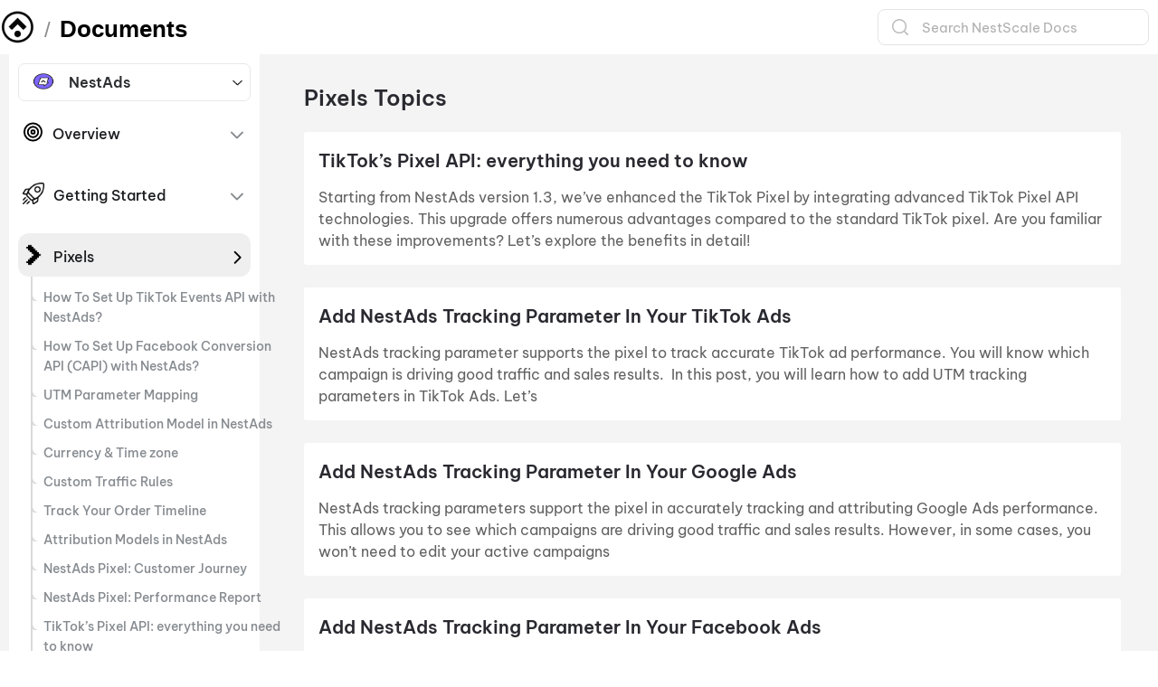

--- FILE ---
content_type: text/html; charset=UTF-8
request_url: https://support.nestscale.com/nestads/pixels/page/3/
body_size: 13458
content:
<!DOCTYPE html><html lang="en-US"><head><script data-no-optimize="1">var litespeed_docref=sessionStorage.getItem("litespeed_docref");litespeed_docref&&(Object.defineProperty(document,"referrer",{get:function(){return litespeed_docref}}),sessionStorage.removeItem("litespeed_docref"));</script> <meta charset="UTF-8"><meta name="viewport" content="width=device-width, initial-scale=1.0, viewport-fit=cover" /><meta name='robots' content='max-image-preview:large, index,follow' /><title>NestAds Pixels | Tutorial &amp; Userguide - NestScale Help Center</title><meta name="description" content="Effortlessly enhance your tracking and analytics with our Pixels category. Simplify pixel integration and elevate your insights in just a single click" /><link rel="canonical" href="https://support.nestscale.com/nestads/pixels/page/3/" /><link rel="prev" href="https://support.nestscale.com/nestads/pixels/page/2/" /><link rel="next" href="https://support.nestscale.com/nestads/pixels/page/4/" /><meta property="og:locale" content="en_US" /><meta property="og:type" content="article" /><meta property="og:title" content="NestAds Pixels | Tutorial &amp; Userguide - NestScale Help Center" /><meta property="og:description" content="Effortlessly enhance your tracking and analytics with our Pixels category. Simplify pixel integration and elevate your insights in just a single click" /><meta property="og:url" content="https://support.nestscale.com/nestads/pixels/" /><meta property="og:site_name" content="NestScale Knowledge Base" /><meta property="og:image" content="https://support.nestscale.com/wp-content/uploads/2023/06/Logo-NestAds.png" /><meta property="og:image:width" content="176" /><meta property="og:image:height" content="176" /><meta property="og:image:type" content="image/png" /><meta name="twitter:card" content="summary_large_image" /><meta name="twitter:title" content="NestAds Pixels | Tutorial &amp; Userguide - NestScale Help Center" /> <script type="application/ld+json" class="yoast-schema-graph">{"@context":"https://schema.org","@graph":[{"@type":"CollectionPage","@id":"https://support.nestscale.com/nestads/pixels/","url":"https://support.nestscale.com/nestads/pixels/page/3/","name":"NestAds Pixels | Tutorial & Userguide - NestScale Help Center","isPartOf":{"@id":"https://support.nestscale.com/#website"},"primaryImageOfPage":{"@id":"https://support.nestscale.com/nestads/pixels/page/3/#primaryimage"},"image":{"@id":"https://support.nestscale.com/nestads/pixels/page/3/#primaryimage"},"thumbnailUrl":"https://support.nestscale.com/wp-content/uploads/2023/08/Logo-NestAds.webp","description":"Effortlessly enhance your tracking and analytics with our Pixels category. Simplify pixel integration and elevate your insights in just a single click","breadcrumb":{"@id":"https://support.nestscale.com/nestads/pixels/page/3/#breadcrumb"},"inLanguage":"en-US"},{"@type":"ImageObject","inLanguage":"en-US","@id":"https://support.nestscale.com/nestads/pixels/page/3/#primaryimage","url":"https://support.nestscale.com/wp-content/uploads/2023/08/Logo-NestAds.webp","contentUrl":"https://support.nestscale.com/wp-content/uploads/2023/08/Logo-NestAds.webp","width":176,"height":176,"caption":"nestads logo"},{"@type":"BreadcrumbList","@id":"https://support.nestscale.com/nestads/pixels/page/3/#breadcrumb","itemListElement":[{"@type":"ListItem","position":1,"name":"Support","item":"https://support.nestscale.com/"},{"@type":"ListItem","position":2,"name":"NestAds","item":"https://support.nestscale.com/nestads/"},{"@type":"ListItem","position":3,"name":"Pixels"}]},{"@type":"WebSite","@id":"https://support.nestscale.com/#website","url":"https://support.nestscale.com/","name":"NestScale Knowledge Base","description":"","potentialAction":[{"@type":"SearchAction","target":{"@type":"EntryPoint","urlTemplate":"https://support.nestscale.com/?s={search_term_string}"},"query-input":"required name=search_term_string"}],"inLanguage":"en-US"}]}</script> <link rel='dns-prefetch' href='//fonts.googleapis.com' /><link rel="alternate" type="application/rss+xml" title="NestScale Knowledge Base &raquo; Feed" href="https://support.nestscale.com/feed/" /><link rel="alternate" type="application/rss+xml" title="NestScale Knowledge Base &raquo; Comments Feed" href="https://support.nestscale.com/comments/feed/" /><link rel="alternate" type="application/rss+xml" title="NestScale Knowledge Base &raquo; Pixels Category Feed" href="https://support.nestscale.com/nestads/pixels/feed/" /><link data-optimized="2" rel="stylesheet" href="https://support.nestscale.com/wp-content/litespeed/css/c34f5096bc2a68467265b03ed3b89fae.css?ver=110c6" /> <script type="litespeed/javascript" data-src='https://support.nestscale.com/wp-includes/js/jquery/jquery.min.js' id='jquery-core-js'></script> <link rel="https://api.w.org/" href="https://support.nestscale.com/wp-json/" /><link rel="alternate" type="application/json" href="https://support.nestscale.com/wp-json/wp/v2/categories/64" /><link rel="EditURI" type="application/rsd+xml" title="RSD" href="https://support.nestscale.com/xmlrpc.php?rsd" /><meta name="generator" content="WordPress 6.3.7" />
 <script type="litespeed/javascript">(function(w,d,s,l,i){w[l]=w[l]||[];w[l].push({'gtm.start':new Date().getTime(),event:'gtm.js'});var f=d.getElementsByTagName(s)[0],j=d.createElement(s),dl=l!='dataLayer'?'&l='+l:'';j.async=!0;j.src='https://www.googletagmanager.com/gtm.js?id='+i+dl;f.parentNode.insertBefore(j,f)})(window,document,'script','dataLayer','GTM-W4MZMMW')</script> <link rel='icon' type='image/x-icon' href='https://support.nestscale.com/favicon.ico'><link rel='shortcut icon' href='https://support.nestscale.com/favicon.ico' /></head><body class="archive paged category category-pixels category-64 wp-embed-responsive paged-3 category-paged-3 not_logged_in elementor-default elementor-template-full-width elementor-kit-118 elementor-page-449"><noscript><iframe data-lazyloaded="1" src="about:blank" data-litespeed-src="https://www.googletagmanager.com/ns.html?id=GTM-W4MZMMW"
height="0" width="0" style="display:none;visibility:hidden"></iframe></noscript><div data-elementor-type="header" data-elementor-id="4313" class="elementor elementor-4313 elementor-location-header" data-elementor-settings="[]"><div class="elementor-section-wrap"><section class="elementor-section elementor-top-section elementor-element elementor-element-3eb9834 doc-header elementor-section-boxed elementor-section-height-default elementor-section-height-default" data-id="3eb9834" data-element_type="section"><div class="elementor-container elementor-column-gap-default"><div class="elementor-column elementor-col-25 elementor-top-column elementor-element elementor-element-7c4e740 elementor-hidden-desktop" data-id="7c4e740" data-element_type="column"><div class="elementor-widget-wrap elementor-element-populated"><div class="elementor-element elementor-element-d28485a elementor-sidebar-doc elementor-view-default elementor-widget elementor-widget-icon" data-id="d28485a" data-element_type="widget" id="sidebar-cat" data-widget_type="icon.default"><div class="elementor-widget-container"><div class="elementor-icon-wrapper"><div class="elementor-icon">
<svg xmlns="http://www.w3.org/2000/svg" width="17" height="15" viewBox="0 0 17 15" fill="none"><path fill-rule="evenodd" clip-rule="evenodd" d="M0 1.50005C0 1.18178 0.126432 0.876565 0.351468 0.651517C0.576516 0.426481 0.881736 0.300049 1.2 0.300049H15.6C15.9182 0.300049 16.2235 0.426481 16.4485 0.651517C16.6735 0.876565 16.8 1.18178 16.8 1.50005C16.8 1.81831 16.6735 2.12353 16.4485 2.34858C16.2235 2.57362 15.9182 2.70005 15.6 2.70005H1.2C0.881736 2.70005 0.576516 2.57362 0.351468 2.34858C0.126432 2.12353 0 1.81831 0 1.50005ZM0 7.50005C0 7.18178 0.126432 6.87656 0.351468 6.65152C0.576516 6.42648 0.881736 6.30005 1.2 6.30005H8.4C8.71824 6.30005 9.02352 6.42648 9.24852 6.65152C9.47352 6.87656 9.6 7.18178 9.6 7.50005C9.6 7.81829 9.47352 8.12357 9.24852 8.34857C9.02352 8.57357 8.71824 8.70005 8.4 8.70005H1.2C0.881736 8.70005 0.576516 8.57357 0.351468 8.34857C0.126432 8.12357 0 7.81829 0 7.50005ZM0 13.5C0 13.1818 0.126432 12.8765 0.351468 12.6515C0.576516 12.4265 0.881736 12.3 1.2 12.3H15.6C15.9182 12.3 16.2235 12.4265 16.4485 12.6515C16.6735 12.8765 16.8 13.1818 16.8 13.5C16.8 13.8183 16.6735 14.1236 16.4485 14.3486C16.2235 14.5736 15.9182 14.7 15.6 14.7H1.2C0.881736 14.7 0.576516 14.5736 0.351468 14.3486C0.126432 14.1236 0 13.8183 0 13.5Z" fill="black"></path></svg></div></div></div></div><div class="elementor-element elementor-element-043073f sidebar-cat-back hide elementor-view-default elementor-widget elementor-widget-icon" data-id="043073f" data-element_type="widget" data-widget_type="icon.default"><div class="elementor-widget-container"><div class="elementor-icon-wrapper"><div class="elementor-icon">
<i aria-hidden="true" class="fas fa-chevron-left"></i></div></div></div></div></div></div><div class="elementor-column elementor-col-25 elementor-top-column elementor-element elementor-element-3d45cba header-logo-mobile" data-id="3d45cba" data-element_type="column"><div class="elementor-widget-wrap elementor-element-populated"><div class="elementor-element elementor-element-5cf5e2c elementor-widget__width-auto elementor-widget-mobile__width-auto elementor-widget elementor-widget-image" data-id="5cf5e2c" data-element_type="widget" data-widget_type="image.default"><div class="elementor-widget-container">
<a href="https://support.nestscale.com">
<img data-lazyloaded="1" src="[data-uri]" width="39" height="40" data-src="https://support.nestscale.com/wp-content/uploads/2023/07/image-1-1.png" class="attachment-large size-large" alt="" />								</a></div></div><div class="elementor-element elementor-element-431d192 elementor-widget__width-auto elementor-widget elementor-widget-text-editor" data-id="431d192" data-element_type="widget" data-widget_type="text-editor.default"><div class="elementor-widget-container"><p>/</p></div></div><div class="elementor-element elementor-element-4b4909c elementor-widget__width-auto home-link elementor-widget elementor-widget-text-editor" data-id="4b4909c" data-element_type="widget" data-widget_type="text-editor.default"><div class="elementor-widget-container"><p><a href="https://support.nestscale.com/">Documents</a></p></div></div></div></div><div class="elementor-column elementor-col-25 elementor-top-column elementor-element elementor-element-37c8ed4 xs-select elementor-hidden-desktop" data-id="37c8ed4" data-element_type="column"><div class="elementor-widget-wrap elementor-element-populated"><div class="elementor-element elementor-element-25a84f6 xs-width-mgn xs-size elementor-widget elementor-widget-select_apps" data-id="25a84f6" data-element_type="widget" data-widget_type="select_apps.default"><div class="elementor-widget-container"><div class="dropdown mgn-list-select-apps">
<button class="mgn-select-apps" type="button" id="dropdown_list_apps" data-toggle="dropdown" aria-haspopup="true" aria-expanded="false">
<img data-lazyloaded="1" src="[data-uri]" width="176" height="176" data-src="https://support.nestscale.com/wp-content/uploads/2023/04/Logo-NestAds.png" />NestAds                </button><div class="dropdown-menu" aria-labelledby="dropdown_list_apps">
<a class="dropdown-item" href="https://support.nestscale.com/nestaffiliate/">
<img data-lazyloaded="1" src="[data-uri]" width="50" height="50" data-src="https://support.nestscale.com/wp-content/uploads/2023/09/SmallAff.png" />NestAffiliate                                    </a>
<a class="dropdown-item" href="https://support.nestscale.com/nestdesk/">
<img data-lazyloaded="1" src="[data-uri]" width="210" height="210" data-src="https://support.nestscale.com/wp-content/uploads/2023/04/New-background.png" />NestDesk                                    </a>
<a class="dropdown-item" href="https://support.nestscale.com/nestscale-bundles/">
<img data-lazyloaded="1" src="[data-uri]" width="1496" height="1496" data-src="https://support.nestscale.com/wp-content/uploads/2023/09/Logo-NestAffiliate-copy-2@4x-1.png" />NestScale Bundles &amp; Discounts                                    </a>
<a class="dropdown-item" href="https://support.nestscale.com/nestscale_creative_analysis/">
<img data-lazyloaded="1" src="[data-uri]" width="401" height="400" data-src="https://support.nestscale.com/wp-content/uploads/2024/08/Small-NestScale-icon-2.png" />NestScale Creative Analysis                                    </a>
<a class="dropdown-item" href="https://support.nestscale.com/nestscale-product-variants/">
<img data-lazyloaded="1" src="[data-uri]" width="401" height="401" data-src="https://support.nestscale.com/wp-content/uploads/2023/11/Frame-427318669-1.png" />NestScale Product Variants                                    </a>
<a class="dropdown-item" href="https://support.nestscale.com/nestsend/">
<img data-lazyloaded="1" src="[data-uri]" width="176" height="176" data-src="https://support.nestscale.com/wp-content/uploads/2023/04/Logo-NestSend.png" />NestSend                                    </a>
<a class="dropdown-item" href="https://support.nestscale.com/nestwidget/">
<img data-lazyloaded="1" src="[data-uri]" width="177" height="176" data-src="https://support.nestscale.com/wp-content/uploads/2023/04/Logo-NestWidget.png" />NestWidget                                    </a>
<a class="dropdown-item" href="https://support.nestscale.com/nestedd/">
<img data-lazyloaded="1" src="[data-uri]" width="1200" height="1200" data-src="https://support.nestscale.com/wp-content/uploads/2024/06/Small-NS-Estimated-Delivery-icon.png" />NS Estimated Delivery Date                                    </a>
<a class="dropdown-item" href="https://support.nestscale.com/ns-llms-txt/">
<img src="" />NS LLMs.txt                                    </a>
<a class="dropdown-item" href="https://support.nestscale.com/ns-order-printer-pdf-invoice/">
<img data-lazyloaded="1" src="[data-uri]" width="1200" height="1200" data-src="https://support.nestscale.com/wp-content/uploads/2025/05/NS-Order-Printer-PDF-Invoice-icon-1.png" />NS Order Printer PDF Invoice                                    </a>
<a class="dropdown-item" href="https://support.nestscale.com/ns-tiktok-pixel-event-tracking/">
<img data-lazyloaded="1" src="[data-uri]" width="1200" height="1200" data-src="https://support.nestscale.com/wp-content/uploads/2025/05/NS-TikTok-Pixel-icon.png" />NS TikTok Pixel Event Tracking                                    </a></div></div></div></div></div></div><div class="elementor-column elementor-col-25 elementor-top-column elementor-element elementor-element-0a32a3a elementor-hidden-tablet elementor-hidden-mobile" data-id="0a32a3a" data-element_type="column"><div class="elementor-widget-wrap elementor-element-populated"><div class="elementor-element elementor-element-9d0ee03 elementor-search-form--skin-minimal support-search elementor-widget elementor-widget-search-form" data-id="9d0ee03" data-element_type="widget" data-settings="{&quot;skin&quot;:&quot;minimal&quot;}" data-widget_type="search-form.default"><div class="elementor-widget-container"><form class="elementor-search-form" role="search" action="https://support.nestscale.com" method="get"><div class="elementor-search-form__container"><div class="elementor-search-form__icon">
<i class="fa fa-search" aria-hidden="true"></i>
<span class="elementor-screen-only">Search</span></div>
<input placeholder="Search NestScale Docs" class="elementor-search-form__input" type="search" name="s" title="Search" value=""></div></form></div></div></div></div></div></section><section class="elementor-section elementor-top-section elementor-element elementor-element-f134de2 elementor-section-full_width cat-doc-mobile hide elementor-hidden-desktop elementor-section-height-default elementor-section-height-default" data-id="f134de2" data-element_type="section"><div class="elementor-container elementor-column-gap-default"><div class="elementor-column elementor-col-100 elementor-top-column elementor-element elementor-element-36d314c" data-id="36d314c" data-element_type="column"><div class="elementor-widget-wrap elementor-element-populated"><div class="elementor-element elementor-element-6f8b3d3 elementor-search-form--skin-minimal support-search elementor-widget elementor-widget-search-form" data-id="6f8b3d3" data-element_type="widget" data-settings="{&quot;skin&quot;:&quot;minimal&quot;}" data-widget_type="search-form.default"><div class="elementor-widget-container"><form class="elementor-search-form" role="search" action="https://support.nestscale.com" method="get"><div class="elementor-search-form__container"><div class="elementor-search-form__icon">
<i class="fa fa-search" aria-hidden="true"></i>
<span class="elementor-screen-only">Search</span></div>
<input placeholder="Search NestScale Docs" class="elementor-search-form__input" type="search" name="s" title="Search" value=""></div></form></div></div><div class="elementor-element elementor-element-3adb608 elementor-invisible elementor-widget elementor-widget-menu_child_apps" data-id="3adb608" data-element_type="widget" data-settings="{&quot;_animation&quot;:&quot;fadeInLeft&quot;,&quot;_animation_delay&quot;:0}" data-widget_type="menu_child_apps.default"><div class="elementor-widget-container"><div id="accordion-mobile" class="mgn-accordion-child-app mobile"><div class="child-item">
<button class="collapsed" data-toggle="collapse" data-target="#collapse_72new" aria-expanded="" aria-controls="collapse_72new">
<img data-lazyloaded="1" src="[data-uri]" width="512" height="512" data-src="https://support.nestscale.com/wp-content/uploads/2023/08/idea.png" />                                <span>Tips &amp; Tricks</span>
</button><div id="collapse_72new" class="collapse apps-body " aria-labelledby="heading_72new" data-parent="#accordion-mobile" ><ul><li><a href="https://support.nestscale.com/nestads/updating-facebook-utm-without-loosing-social-proof/" class = "">Adding NestAds UTM Without Losing Your Social Proof </a></li><li><a href="https://support.nestscale.com/nestads/learning-phase/" class = "">About Learning Phase </a></li><li><a href="https://support.nestscale.com/nestads/ad-creative-best-practices/" class = "">Ad Creative Best Practices </a></li><li><a href="https://support.nestscale.com/nestads/budget-best-practices/" class = "">Budget Best Practices </a></li><li><a href="https://support.nestscale.com/nestads/campaign-optimization-checklist-troubleshooting/" class = "">Campaign Optimization Checklist &#038; Troubleshooting </a></li></ul></div></div><div class="child-item">
<button class="collapsed" data-toggle="collapse" data-target="#collapse_63new" aria-expanded="" aria-controls="collapse_63new">
<img data-lazyloaded="1" src="[data-uri]" width="512" height="512" data-src="https://support.nestscale.com/wp-content/uploads/2023/08/settings.png" />                                <span>Settings</span>
</button><div id="collapse_63new" class="collapse apps-body " aria-labelledby="heading_63new" data-parent="#accordion-mobile" ><ul><li><a href="https://support.nestscale.com/nestads/nestads_guidance_custom_pixel_with_cookie_consent/" class = "">Protected: NestAds Guidance: Custom Pixel With Cookie Consent </a></li><li><a href="https://support.nestscale.com/nestads/klaviyo-integration/" class = "">Klaviyo Integration </a></li><li><a href="https://support.nestscale.com/nestads/google-ads-integration/" class = "">Google Ads Integration </a></li><li><a href="https://support.nestscale.com/nestads/facebook-ads-integration/" class = "">Facebook Ads Integration </a></li><li><a href="https://support.nestscale.com/nestads/tiktok-ads-integration/" class = "">TikTok Ads Integration </a></li><li><a href="https://support.nestscale.com/nestads/shopify-integration/" class = "">Shopify Integration  </a></li><li><a href="https://support.nestscale.com/nestads/user-management/" class = "">User Management </a></li><li><a href="https://support.nestscale.com/nestads/update-nestads-profile/" class = "">Update NestAds profile information </a></li></ul></div></div><div class="child-item">
<button class="collapsed" data-toggle="collapse" data-target="#collapse_146new" aria-expanded="" aria-controls="collapse_146new">
<img data-lazyloaded="1" src="[data-uri]" width="512" height="512" data-src="https://support.nestscale.com/wp-content/uploads/2025/04/deliverables.png" />                                <span>Product Report</span>
</button><div id="collapse_146new" class="collapse apps-body " aria-labelledby="heading_146new" data-parent="#accordion-mobile" ><ul><li><a href="https://support.nestscale.com/nestads/product-report/" class = "">Product Report </a></li></ul></div></div><div class="child-item">
<button class="collapsed" data-toggle="collapse" data-target="#collapse_116new" aria-expanded="" aria-controls="collapse_116new">
<img data-lazyloaded="1" src="[data-uri]" width="512" height="512" data-src="https://support.nestscale.com/wp-content/uploads/2023/09/bill-1.png" />                                <span>Plans &amp; Billing</span>
</button><div id="collapse_116new" class="collapse apps-body " aria-labelledby="heading_116new" data-parent="#accordion-mobile" ><ul><li><a href="https://support.nestscale.com/nestads/choosing-the-billing-store-for-multiple-stores/" class = "">Choosing The Billing Store For Multiple Stores </a></li><li><a href="https://support.nestscale.com/nestads/nestads-pricing-which-plan-is-suitable-for-your-business/" class = "">NestAds Pricing &#8211; Which plan is suitable for your business?  </a></li></ul></div></div><div class="child-item">
<button class="collapsed" data-toggle="collapse" data-target="#collapse_64new" aria-expanded="" aria-controls="collapse_64new">
<img data-lazyloaded="1" src="[data-uri]" width="512" height="512" data-src="https://support.nestscale.com/wp-content/uploads/2023/09/next.png" />                                <span>Pixels</span>
</button><div id="collapse_64new" class="collapse apps-body " aria-labelledby="heading_64new" data-parent="#accordion-mobile" ><ul><li><a href="https://support.nestscale.com/nestads/how-to-set-up-tiktok-events-api-with-nestads/" class = "">How To Set Up TikTok Events API with NestAds? </a></li><li><a href="https://support.nestscale.com/nestads/how-to-set-up-facebook-conversion-api-capi-with-nestads/" class = "">How To Set Up Facebook Conversion API (CAPI) with NestAds? </a></li><li><a href="https://support.nestscale.com/nestads/utm-parameter-mapping/" class = "">UTM Parameter Mapping  </a></li><li><a href="https://support.nestscale.com/nestads/custom-attribution-model-in-nestads/" class = "">Custom Attribution Model in NestAds </a></li><li><a href="https://support.nestscale.com/nestads/currency-timezone/" class = "">Currency &#038; Time zone </a></li><li><a href="https://support.nestscale.com/nestads/custom-traffic-rules/" class = "">Custom Traffic Rules  </a></li><li><a href="https://support.nestscale.com/nestads/track-order-timeline/" class = "">Track Your Order Timeline </a></li><li><a href="https://support.nestscale.com/nestads/attribution-models-in-nestads/" class = "">Attribution Models in NestAds </a></li></ul></div></div><div class="child-item">
<button class="collapsed" data-toggle="collapse" data-target="#collapse_68new" aria-expanded="" aria-controls="collapse_68new">
<img data-lazyloaded="1" src="[data-uri]" data-src="https://support.nestscale.com/wp-content/uploads/2023/07/target-05.svg" />                                <span>Overview</span>
</button><div id="collapse_68new" class="collapse apps-body " aria-labelledby="heading_68new" data-parent="#accordion-mobile" ><ul><li><a href="https://support.nestscale.com/nestads/nestads-introduction/" class = "">What is NestAds by NestScale ?  </a></li></ul></div></div><div class="child-item">
<button class="collapsed" data-toggle="collapse" data-target="#collapse_67new" aria-expanded="" aria-controls="collapse_67new">
<img data-lazyloaded="1" src="[data-uri]" width="512" height="512" data-src="https://support.nestscale.com/wp-content/uploads/2023/08/shuttle.png" />                                <span>Getting Started</span>
</button><div id="collapse_67new" class="collapse apps-body " aria-labelledby="heading_67new" data-parent="#accordion-mobile" ><ul><li><a href="https://support.nestscale.com/nestads/nestads-get-started/" class = "">Get Started with NestAds </a></li><li><a href="https://support.nestscale.com/nestads/nestads-dashboard/" class = "">NestAds Dashboard </a></li></ul></div></div><div class="child-item">
<button class="collapsed" data-toggle="collapse" data-target="#collapse_132new" aria-expanded="" aria-controls="collapse_132new">
<img data-lazyloaded="1" src="[data-uri]" width="512" height="512" data-src="https://support.nestscale.com/wp-content/uploads/2024/06/research-and-development.png" />                                <span>Creatives Analysis</span>
</button><div id="collapse_132new" class="collapse apps-body " aria-labelledby="heading_132new" data-parent="#accordion-mobile" ><ul><li><a href="https://support.nestscale.com/nestads/creative-analysis/" class = "">Creative Analysis </a></li></ul></div></div><div class="child-item">
<button class="collapsed" data-toggle="collapse" data-target="#collapse_71new" aria-expanded="" aria-controls="collapse_71new">
<img data-lazyloaded="1" src="[data-uri]" width="512" height="512" data-src="https://support.nestscale.com/wp-content/uploads/2023/08/business-intelligence.png" />                                <span>Business Intelligence</span>
</button><div id="collapse_71new" class="collapse apps-body " aria-labelledby="heading_71new" data-parent="#accordion-mobile" ><ul><li><a href="https://support.nestscale.com/nestads/cohort-analysis-in-nestads/" class = "">Cohort Analysis </a></li></ul></div></div></div></div></div></div></div></div></section></div></div><div data-elementor-type="archive" data-elementor-id="449" class="elementor elementor-449 elementor-location-archive" data-elementor-settings="[]"><div class="elementor-section-wrap"><section class="elementor-section elementor-top-section elementor-element elementor-element-6b8ac24d elementor-section-content-middle elementor-hidden-desktop elementor-hidden-tablet elementor-hidden-mobile elementor-section-boxed elementor-section-height-default elementor-section-height-default" data-id="6b8ac24d" data-element_type="section"><div class="elementor-container elementor-column-gap-default"><div class="elementor-column elementor-col-50 elementor-top-column elementor-element elementor-element-51561e28" data-id="51561e28" data-element_type="column"><div class="elementor-widget-wrap elementor-element-populated"><div class="elementor-element elementor-element-326ffa07 elementor-align-left mgn-breadcrumbs elementor-widget elementor-widget-breadcrumbs" data-id="326ffa07" data-element_type="widget" data-widget_type="breadcrumbs.default"><div class="elementor-widget-container"><p id="breadcrumbs"><span><span><a href="https://support.nestscale.com/">Support</a></span> &gt; <span><a href="https://support.nestscale.com/nestads/">NestAds</a></span> &gt; <span><a href="https://support.nestscale.com/nestads/pixels/">Pixels</a></span> &gt; <span class="breadcrumb_last" aria-current="page">Page 3</span></span></p></div></div></div></div><div class="elementor-column elementor-col-50 elementor-top-column elementor-element elementor-element-2d299a70" data-id="2d299a70" data-element_type="column"><div class="elementor-widget-wrap elementor-element-populated"><div class="elementor-element elementor-element-27fbb53d elementor-search-form--skin-minimal mgn-header-search elementor-widget elementor-widget-search-form" data-id="27fbb53d" data-element_type="widget" data-settings="{&quot;skin&quot;:&quot;minimal&quot;}" data-widget_type="search-form.default"><div class="elementor-widget-container"><form class="elementor-search-form" role="search" action="https://support.nestscale.com" method="get"><div class="elementor-search-form__container"><div class="elementor-search-form__icon">
<i class="fa fa-search" aria-hidden="true"></i>
<span class="elementor-screen-only">Search</span></div>
<input placeholder="Search across help center" class="elementor-search-form__input" type="search" name="s" title="Search" value=""></div></form></div></div></div></div></div></section><section class="elementor-section elementor-top-section elementor-element elementor-element-786fdcf8 elementor-section-content-middle docs-section elementor-section-boxed elementor-section-height-default elementor-section-height-default" data-id="786fdcf8" data-element_type="section" data-settings="{&quot;background_background&quot;:&quot;classic&quot;}"><div class="elementor-container elementor-column-gap-default"><div class="elementor-column elementor-col-100 elementor-top-column elementor-element elementor-element-2cd173ea" data-id="2cd173ea" data-element_type="column"><div class="elementor-widget-wrap elementor-element-populated"><section class="elementor-section elementor-inner-section elementor-element elementor-element-757c556 elementor-section-full_width inner-docs-section elementor-section-height-default elementor-section-height-default" data-id="757c556" data-element_type="section"><div class="elementor-container elementor-column-gap-default"><div class="elementor-column elementor-col-50 elementor-inner-column elementor-element elementor-element-e0cc979 elementor-hidden-tablet elementor-hidden-mobile" data-id="e0cc979" data-element_type="column" data-settings="{&quot;background_background&quot;:&quot;classic&quot;}"><div class="elementor-widget-wrap elementor-element-populated"><div class="elementor-element elementor-element-757e090 elementor-widget elementor-widget-select_apps" data-id="757e090" data-element_type="widget" data-widget_type="select_apps.default"><div class="elementor-widget-container"><div class="dropdown mgn-list-select-apps">
<button class="mgn-select-apps" type="button" id="dropdown_list_apps" data-toggle="dropdown" aria-haspopup="true" aria-expanded="false">
<img data-lazyloaded="1" src="[data-uri]" width="176" height="176" data-src="https://support.nestscale.com/wp-content/uploads/2023/04/Logo-NestAds.png" />NestAds                </button><div class="dropdown-menu" aria-labelledby="dropdown_list_apps">
<a class="dropdown-item" href="https://support.nestscale.com/nestaffiliate/">
<img data-lazyloaded="1" src="[data-uri]" width="50" height="50" data-src="https://support.nestscale.com/wp-content/uploads/2023/09/SmallAff.png" />NestAffiliate                                    </a>
<a class="dropdown-item" href="https://support.nestscale.com/nestdesk/">
<img data-lazyloaded="1" src="[data-uri]" width="210" height="210" data-src="https://support.nestscale.com/wp-content/uploads/2023/04/New-background.png" />NestDesk                                    </a>
<a class="dropdown-item" href="https://support.nestscale.com/nestscale-bundles/">
<img data-lazyloaded="1" src="[data-uri]" width="1496" height="1496" data-src="https://support.nestscale.com/wp-content/uploads/2023/09/Logo-NestAffiliate-copy-2@4x-1.png" />NestScale Bundles &amp; Discounts                                    </a>
<a class="dropdown-item" href="https://support.nestscale.com/nestscale_creative_analysis/">
<img data-lazyloaded="1" src="[data-uri]" width="401" height="400" data-src="https://support.nestscale.com/wp-content/uploads/2024/08/Small-NestScale-icon-2.png" />NestScale Creative Analysis                                    </a>
<a class="dropdown-item" href="https://support.nestscale.com/nestscale-product-variants/">
<img data-lazyloaded="1" src="[data-uri]" width="401" height="401" data-src="https://support.nestscale.com/wp-content/uploads/2023/11/Frame-427318669-1.png" />NestScale Product Variants                                    </a>
<a class="dropdown-item" href="https://support.nestscale.com/nestsend/">
<img data-lazyloaded="1" src="[data-uri]" width="176" height="176" data-src="https://support.nestscale.com/wp-content/uploads/2023/04/Logo-NestSend.png" />NestSend                                    </a>
<a class="dropdown-item" href="https://support.nestscale.com/nestwidget/">
<img data-lazyloaded="1" src="[data-uri]" width="177" height="176" data-src="https://support.nestscale.com/wp-content/uploads/2023/04/Logo-NestWidget.png" />NestWidget                                    </a>
<a class="dropdown-item" href="https://support.nestscale.com/nestedd/">
<img data-lazyloaded="1" src="[data-uri]" width="1200" height="1200" data-src="https://support.nestscale.com/wp-content/uploads/2024/06/Small-NS-Estimated-Delivery-icon.png" />NS Estimated Delivery Date                                    </a>
<a class="dropdown-item" href="https://support.nestscale.com/ns-llms-txt/">
<img src="" />NS LLMs.txt                                    </a>
<a class="dropdown-item" href="https://support.nestscale.com/ns-order-printer-pdf-invoice/">
<img data-lazyloaded="1" src="[data-uri]" width="1200" height="1200" data-src="https://support.nestscale.com/wp-content/uploads/2025/05/NS-Order-Printer-PDF-Invoice-icon-1.png" />NS Order Printer PDF Invoice                                    </a>
<a class="dropdown-item" href="https://support.nestscale.com/ns-tiktok-pixel-event-tracking/">
<img data-lazyloaded="1" src="[data-uri]" width="1200" height="1200" data-src="https://support.nestscale.com/wp-content/uploads/2025/05/NS-TikTok-Pixel-icon.png" />NS TikTok Pixel Event Tracking                                    </a></div></div></div></div><div class="elementor-element elementor-element-1911823 elementor-widget elementor-widget-child_apps" data-id="1911823" data-element_type="widget" data-widget_type="child_apps.default"><div class="elementor-widget-container"><div id="accordion" class="mgn-accordion-child-app"><div class="child-item">
<button class="collapsed" data-toggle="collapse" data-target="#collapse_68" aria-expanded="false" aria-controls="collapse_68">
<img data-lazyloaded="1" src="[data-uri]" data-src="https://support.nestscale.com/wp-content/uploads/2023/07/target-05.svg" />                                <span>Overview</span>
</button><div id="collapse_68" class="collapse apps-body " aria-labelledby="heading_68" data-parent="#accordion" style="width: 314px;"><ul><li><a href="https://support.nestscale.com/nestads/nestads-introduction/" class = "">What is NestAds by NestScale ?  </a></li></ul></div></div><div class="child-item">
<button class="collapsed" data-toggle="collapse" data-target="#collapse_67" aria-expanded="false" aria-controls="collapse_67">
<img data-lazyloaded="1" src="[data-uri]" width="512" height="512" data-src="https://support.nestscale.com/wp-content/uploads/2023/08/shuttle.png" />                                <span>Getting Started</span>
</button><div id="collapse_67" class="collapse apps-body " aria-labelledby="heading_67" data-parent="#accordion" style="width: 314px;"><ul><li><a href="https://support.nestscale.com/nestads/nestads-get-started/" class = "">Get Started with NestAds </a></li><li><a href="https://support.nestscale.com/nestads/nestads-dashboard/" class = "">NestAds Dashboard </a></li></ul></div></div><div class="child-item">
<button class="collapsed" data-toggle="collapse" data-target="#collapse_64" aria-expanded="true" aria-controls="collapse_64">
<img data-lazyloaded="1" src="[data-uri]" width="512" height="512" data-src="https://support.nestscale.com/wp-content/uploads/2023/09/next.png" />                                <span>Pixels</span>
</button><div id="collapse_64" class="collapse apps-body show" aria-labelledby="heading_64" data-parent="#accordion" style="width: 314px;"><ul><li><a href="https://support.nestscale.com/nestads/how-to-set-up-tiktok-events-api-with-nestads/" class = "">How To Set Up TikTok Events API with NestAds? </a></li><li><a href="https://support.nestscale.com/nestads/how-to-set-up-facebook-conversion-api-capi-with-nestads/" class = "">How To Set Up Facebook Conversion API (CAPI) with NestAds? </a></li><li><a href="https://support.nestscale.com/nestads/utm-parameter-mapping/" class = "">UTM Parameter Mapping  </a></li><li><a href="https://support.nestscale.com/nestads/custom-attribution-model-in-nestads/" class = "">Custom Attribution Model in NestAds </a></li><li><a href="https://support.nestscale.com/nestads/currency-timezone/" class = "">Currency &#038; Time zone </a></li><li><a href="https://support.nestscale.com/nestads/custom-traffic-rules/" class = "">Custom Traffic Rules  </a></li><li><a href="https://support.nestscale.com/nestads/track-order-timeline/" class = "">Track Your Order Timeline </a></li><li><a href="https://support.nestscale.com/nestads/attribution-models-in-nestads/" class = "">Attribution Models in NestAds </a></li><li><a href="https://support.nestscale.com/nestads/nestads-pixel-customer-journey/" class = "">NestAds Pixel: Customer Journey </a></li><li><a href="https://support.nestscale.com/nestads/nestads-pixel-performance-report/" class = "">NestAds Pixel: Performance Report  </a></li><li><a href="https://support.nestscale.com/nestads/tiktoks-pixel-api-everything-you-need-to-know/" class = "">TikTok&#8217;s Pixel API: everything you need to know </a></li><li><a href="https://support.nestscale.com/nestads/how-to-add-nestads-tracking-parameter-in-your-tiktok-ads/" class = "">Add NestAds Tracking Parameter In Your TikTok Ads </a></li><li><a href="https://support.nestscale.com/nestads/add-nestads-tracking-parameter-in-google-ads/" class = "">Add NestAds Tracking Parameter In Your Google Ads </a></li><li><a href="https://support.nestscale.com/nestads/add-nestads-tracking-parameter-in-your-facebook-ads/" class = "">Add NestAds Tracking Parameter In Your Facebook Ads </a></li><li><a href="https://support.nestscale.com/nestads/klaviyo-utm-tracking-parameter/" class = "">Add NestAds Tracking Parameter In Klaviyo </a></li><li><a href="https://support.nestscale.com/nestads/nestads-pixel-overview/" class = "">NestAds Pixel Overview </a></li></ul></div></div><div class="child-item">
<button class="collapsed" data-toggle="collapse" data-target="#collapse_71" aria-expanded="false" aria-controls="collapse_71">
<img data-lazyloaded="1" src="[data-uri]" width="512" height="512" data-src="https://support.nestscale.com/wp-content/uploads/2023/08/business-intelligence.png" />                                <span>Business Intelligence</span>
</button><div id="collapse_71" class="collapse apps-body " aria-labelledby="heading_71" data-parent="#accordion" style="width: 314px;"><ul><li><a href="https://support.nestscale.com/nestads/cohort-analysis-in-nestads/" class = "">Cohort Analysis </a></li></ul></div></div><div class="child-item">
<button class="collapsed" data-toggle="collapse" data-target="#collapse_132" aria-expanded="false" aria-controls="collapse_132">
<img data-lazyloaded="1" src="[data-uri]" width="512" height="512" data-src="https://support.nestscale.com/wp-content/uploads/2024/06/research-and-development.png" />                                <span>Creatives Analysis</span>
</button><div id="collapse_132" class="collapse apps-body " aria-labelledby="heading_132" data-parent="#accordion" style="width: 314px;"><ul><li><a href="https://support.nestscale.com/nestads/creative-analysis/" class = "">Creative Analysis </a></li></ul></div></div><div class="child-item">
<button class="collapsed" data-toggle="collapse" data-target="#collapse_63" aria-expanded="false" aria-controls="collapse_63">
<img data-lazyloaded="1" src="[data-uri]" width="512" height="512" data-src="https://support.nestscale.com/wp-content/uploads/2023/08/settings.png" />                                <span>Settings</span>
</button><div id="collapse_63" class="collapse apps-body " aria-labelledby="heading_63" data-parent="#accordion" style="width: 314px;"><ul><li><a href="https://support.nestscale.com/nestads/nestads_guidance_custom_pixel_with_cookie_consent/" class = "">Protected: NestAds Guidance: Custom Pixel With Cookie Consent </a></li><li><a href="https://support.nestscale.com/nestads/klaviyo-integration/" class = "">Klaviyo Integration </a></li><li><a href="https://support.nestscale.com/nestads/google-ads-integration/" class = "">Google Ads Integration </a></li><li><a href="https://support.nestscale.com/nestads/facebook-ads-integration/" class = "">Facebook Ads Integration </a></li><li><a href="https://support.nestscale.com/nestads/tiktok-ads-integration/" class = "">TikTok Ads Integration </a></li><li><a href="https://support.nestscale.com/nestads/shopify-integration/" class = "">Shopify Integration  </a></li><li><a href="https://support.nestscale.com/nestads/user-management/" class = "">User Management </a></li><li><a href="https://support.nestscale.com/nestads/update-nestads-profile/" class = "">Update NestAds profile information </a></li><li><a href="https://support.nestscale.com/nestads/change-nestads-password/" class = "">Change NestAds password  </a></li></ul></div></div><div class="child-item">
<button class="collapsed" data-toggle="collapse" data-target="#collapse_116" aria-expanded="false" aria-controls="collapse_116">
<img data-lazyloaded="1" src="[data-uri]" width="512" height="512" data-src="https://support.nestscale.com/wp-content/uploads/2023/09/bill-1.png" />                                <span>Plans &amp; Billing</span>
</button><div id="collapse_116" class="collapse apps-body " aria-labelledby="heading_116" data-parent="#accordion" style="width: 314px;"><ul><li><a href="https://support.nestscale.com/nestads/choosing-the-billing-store-for-multiple-stores/" class = "">Choosing The Billing Store For Multiple Stores </a></li><li><a href="https://support.nestscale.com/nestads/nestads-pricing-which-plan-is-suitable-for-your-business/" class = "">NestAds Pricing &#8211; Which plan is suitable for your business?  </a></li></ul></div></div><div class="child-item">
<button class="collapsed" data-toggle="collapse" data-target="#collapse_72" aria-expanded="false" aria-controls="collapse_72">
<img data-lazyloaded="1" src="[data-uri]" width="512" height="512" data-src="https://support.nestscale.com/wp-content/uploads/2023/08/idea.png" />                                <span>Tips &amp; Tricks</span>
</button><div id="collapse_72" class="collapse apps-body " aria-labelledby="heading_72" data-parent="#accordion" style="width: 314px;"><ul><li><a href="https://support.nestscale.com/nestads/updating-facebook-utm-without-loosing-social-proof/" class = "">Adding NestAds UTM Without Losing Your Social Proof </a></li><li><a href="https://support.nestscale.com/nestads/learning-phase/" class = "">About Learning Phase </a></li><li><a href="https://support.nestscale.com/nestads/ad-creative-best-practices/" class = "">Ad Creative Best Practices </a></li><li><a href="https://support.nestscale.com/nestads/budget-best-practices/" class = "">Budget Best Practices </a></li><li><a href="https://support.nestscale.com/nestads/campaign-optimization-checklist-troubleshooting/" class = "">Campaign Optimization Checklist &#038; Troubleshooting </a></li></ul></div></div><div class="child-item">
<button class="collapsed" data-toggle="collapse" data-target="#collapse_146" aria-expanded="false" aria-controls="collapse_146">
<img data-lazyloaded="1" src="[data-uri]" width="512" height="512" data-src="https://support.nestscale.com/wp-content/uploads/2025/04/deliverables.png" />                                <span>Product Report</span>
</button><div id="collapse_146" class="collapse apps-body " aria-labelledby="heading_146" data-parent="#accordion" style="width: 314px;"><ul><li><a href="https://support.nestscale.com/nestads/product-report/" class = "">Product Report </a></li></ul></div></div></div></div></div></div></div><div class="elementor-column elementor-col-50 elementor-inner-column elementor-element elementor-element-b392f3e archive-cont" data-id="b392f3e" data-element_type="column" data-settings="{&quot;background_background&quot;:&quot;classic&quot;}"><div class="elementor-widget-wrap elementor-element-populated"><div class="elementor-element elementor-element-bbbd3ec elementor-widget elementor-widget-theme-archive-title elementor-page-title elementor-widget-heading" data-id="bbbd3ec" data-element_type="widget" data-widget_type="theme-archive-title.default"><div class="elementor-widget-container"><h1 class="elementor-heading-title elementor-size-default">Pixels Topics</h1></div></div><div class="elementor-element elementor-element-ed00778 elementor-grid-1 elementor-posts--thumbnail-none right-arr arch-post elementor-grid-tablet-1 elementor-grid-mobile-1 elementor-posts__hover-gradient elementor-widget elementor-widget-archive-posts" data-id="ed00778" data-element_type="widget" data-settings="{&quot;archive_cards_columns&quot;:&quot;1&quot;,&quot;archive_cards_row_gap&quot;:{&quot;unit&quot;:&quot;px&quot;,&quot;size&quot;:25,&quot;sizes&quot;:[]},&quot;archive_cards_columns_tablet&quot;:&quot;1&quot;,&quot;archive_cards_columns_mobile&quot;:&quot;1&quot;}" data-widget_type="archive-posts.archive_cards"><div class="elementor-widget-container"><div class="elementor-posts-container elementor-posts elementor-posts--skin-cards elementor-grid"><article class="elementor-post elementor-grid-item post-6497 post type-post status-publish format-standard has-post-thumbnail hentry category-nestads category-pixels"><div class="elementor-post__card"><div class="elementor-post__text"><h2 class="elementor-post__title">
<a href="https://support.nestscale.com/nestads/tiktoks-pixel-api-everything-you-need-to-know/" target="_blank">
TikTok&#8217;s Pixel API: everything you need to know			</a></h2><div class="elementor-post__excerpt"><p>Starting from NestAds version 1.3, we&#8217;ve enhanced the TikTok Pixel by integrating advanced TikTok Pixel API technologies. This upgrade offers numerous advantages compared to the standard TikTok pixel. Are you familiar with these improvements? Let&#8217;s explore the benefits in detail!</p></div></div></div></article><article class="elementor-post elementor-grid-item post-6269 post type-post status-publish format-standard has-post-thumbnail hentry category-nestads category-pixels"><div class="elementor-post__card"><div class="elementor-post__text"><h2 class="elementor-post__title">
<a href="https://support.nestscale.com/nestads/how-to-add-nestads-tracking-parameter-in-your-tiktok-ads/" target="_blank">
Add NestAds Tracking Parameter In Your TikTok Ads			</a></h2><div class="elementor-post__excerpt"><p>NestAds tracking parameter supports the pixel to track accurate TikTok ad performance. You will know which campaign is driving good traffic and sales results.&nbsp; In this post, you will learn how to add UTM tracking parameters in TikTok Ads. Let’s</p></div></div></div></article><article class="elementor-post elementor-grid-item post-6215 post type-post status-publish format-standard has-post-thumbnail hentry category-nestads category-pixels"><div class="elementor-post__card"><div class="elementor-post__text"><h2 class="elementor-post__title">
<a href="https://support.nestscale.com/nestads/add-nestads-tracking-parameter-in-google-ads/" target="_blank">
Add NestAds Tracking Parameter In Your Google Ads			</a></h2><div class="elementor-post__excerpt"><p>NestAds tracking parameters support the pixel in accurately tracking and attributing Google Ads performance. This allows you to see which campaigns are driving good traffic and sales results. However, in some cases, you won&#8217;t need to edit your active campaigns</p></div></div></div></article><article class="elementor-post elementor-grid-item post-6210 post type-post status-publish format-standard has-post-thumbnail hentry category-nestads category-pixels"><div class="elementor-post__card"><div class="elementor-post__text"><h2 class="elementor-post__title">
<a href="https://support.nestscale.com/nestads/add-nestads-tracking-parameter-in-your-facebook-ads/" target="_blank">
Add NestAds Tracking Parameter In Your Facebook Ads			</a></h2><div class="elementor-post__excerpt"><p>Overview Tracking parameters help you accurately attribute the source of incoming traffic and conversions. This means you can precisely identify which ads, campaigns, or even specific elements within those campaigns are driving desired actions on your website.&nbsp; Therefore, with detailed</p></div></div></div></article><article class="elementor-post elementor-grid-item post-8329 post type-post status-publish format-standard has-post-thumbnail hentry category-nestads category-pixels"><div class="elementor-post__card"><div class="elementor-post__text"><h2 class="elementor-post__title">
<a href="https://support.nestscale.com/nestads/klaviyo-utm-tracking-parameter/" target="_blank">
Add NestAds Tracking Parameter In Klaviyo			</a></h2><div class="elementor-post__excerpt"><p>Klaviyo is an email marketing platform tailored for e-commerce businesses, it provides advanced segmentation, automation, and in-depth analytics to help businesses understand their customer and enhance their marketing strategies. NestAds &#8211; Klaviyo tracking parameters provide a comprehensive view of the</p></div></div></div></article></div><nav class="elementor-pagination" role="navigation" aria-label="Pagination">
<a class="page-numbers" href="https://support.nestscale.com/nestads/pixels/"><span class="elementor-screen-only">Page</span>1</a>
<a class="page-numbers" href="https://support.nestscale.com/nestads/pixels/page/2/"><span class="elementor-screen-only">Page</span>2</a>
<span aria-current="page" class="page-numbers current"><span class="elementor-screen-only">Page</span>3</span>
<a class="page-numbers" href="https://support.nestscale.com/nestads/pixels/page/4/"><span class="elementor-screen-only">Page</span>4</a></nav></div></div></div></div></div></section></div></div></div></section></div></div><div data-elementor-type="footer" data-elementor-id="4346" class="elementor elementor-4346 elementor-location-footer" data-elementor-settings="[]"><div class="elementor-section-wrap"><section class="elementor-section elementor-top-section elementor-element elementor-element-c93804d elementor-hidden-tablet elementor-hidden-mobile elementor-section-boxed elementor-section-height-default elementor-section-height-default" data-id="c93804d" data-element_type="section" data-settings="{&quot;background_background&quot;:&quot;classic&quot;}"><div class="elementor-container elementor-column-gap-default"><div class="elementor-column elementor-col-50 elementor-top-column elementor-element elementor-element-989e1af menu-footer" data-id="989e1af" data-element_type="column"><div class="elementor-widget-wrap elementor-element-populated"><div class="elementor-element elementor-element-573314d elementor-widget__width-auto elementor-widget elementor-widget-heading" data-id="573314d" data-element_type="widget" data-widget_type="heading.default"><div class="elementor-widget-container"><p class="elementor-heading-title elementor-size-default"><a href="https://nestscale.com/" target="_blank" rel="nofollow">© 2023 NestScale, Inc.</a></p></div></div><div class="elementor-element elementor-element-3e5e74f elementor-widget__width-auto elementor-widget elementor-widget-heading" data-id="3e5e74f" data-element_type="widget" data-widget_type="heading.default"><div class="elementor-widget-container"><p class="elementor-heading-title elementor-size-default"><a href="https://nestscale.com/privacy-policies" target="_blank" rel="nofollow">Privacy Policy</a></p></div></div><div class="elementor-element elementor-element-9248c6e elementor-widget__width-auto elementor-widget elementor-widget-heading" data-id="9248c6e" data-element_type="widget" data-widget_type="heading.default"><div class="elementor-widget-container"><p class="elementor-heading-title elementor-size-default"><a href="https://nestscale.com/terms-of-service" target="_blank" rel="nofollow">Terms of Service</a></p></div></div><div class="elementor-element elementor-element-7c0e482 elementor-widget__width-auto elementor-widget elementor-widget-heading" data-id="7c0e482" data-element_type="widget" data-widget_type="heading.default"><div class="elementor-widget-container"><p class="elementor-heading-title elementor-size-default"><a href="https://support.nestscale.com/release-notes" target="_blank">Release Notes</a></p></div></div><div class="elementor-element elementor-element-c87c4b2 elementor-widget__width-auto elementor-widget elementor-widget-heading" data-id="c87c4b2" data-element_type="widget" data-widget_type="heading.default"><div class="elementor-widget-container"><p class="elementor-heading-title elementor-size-default"><a href="https://nestscale.com/contact-us" target="_blank" rel="nofollow">Contact Us</a></p></div></div></div></div><div class="elementor-column elementor-col-50 elementor-top-column elementor-element elementor-element-166b31c" data-id="166b31c" data-element_type="column"><div class="elementor-widget-wrap elementor-element-populated"><div class="elementor-element elementor-element-e74651c elementor-widget__width-auto elementor-widget elementor-widget-heading" data-id="e74651c" data-element_type="widget" data-widget_type="heading.default"><div class="elementor-widget-container">
<span class="elementor-heading-title elementor-size-default">Learn From the Community</span></div></div><div class="elementor-element elementor-element-cef44cb elementor-widget__width-auto elementor-widget elementor-widget-image" data-id="cef44cb" data-element_type="widget" data-widget_type="image.default"><div class="elementor-widget-container">
<a href="https://www.tiktok.com/@nestscale_official" target="_blank" rel="nofollow">
<img data-lazyloaded="1" src="[data-uri]" width="16" height="18" data-src="https://support.nestscale.com/wp-content/uploads/2023/08/Vector.png" class="attachment-large size-large" alt="TikTok logo" loading="lazy" />								</a></div></div><div class="elementor-element elementor-element-f9e177b elementor-widget__width-auto elementor-widget elementor-widget-image" data-id="f9e177b" data-element_type="widget" data-widget_type="image.default"><div class="elementor-widget-container">
<a href="https://www.instagram.com/nestscale" target="_blank" rel="nofollow">
<img data-lazyloaded="1" src="[data-uri]" width="24" height="24" data-src="https://support.nestscale.com/wp-content/uploads/2023/07/mdi_instagram.png" class="attachment-large size-large" alt="Instagram logo" loading="lazy" />								</a></div></div><div class="elementor-element elementor-element-a985e7c elementor-widget__width-auto elementor-widget elementor-widget-image" data-id="a985e7c" data-element_type="widget" data-widget_type="image.default"><div class="elementor-widget-container">
<a href="https://www.facebook.com/NestScale" target="_blank" rel="nofollow">
<img data-lazyloaded="1" src="[data-uri]" width="24" height="24" data-src="https://support.nestscale.com/wp-content/uploads/2023/07/ic_baseline-facebook.png" class="attachment-large size-large" alt="Facebook logo" loading="lazy" />								</a></div></div><div class="elementor-element elementor-element-1650f68 elementor-widget__width-auto elementor-widget elementor-widget-image" data-id="1650f68" data-element_type="widget" data-widget_type="image.default"><div class="elementor-widget-container">
<a href="https://www.linkedin.com/company/nestscale" target="_blank" rel="nofollow">
<img data-lazyloaded="1" src="[data-uri]" width="24" height="24" data-src="https://support.nestscale.com/wp-content/uploads/2023/07/mdi_linkedin.png" class="attachment-large size-large" alt="Linkedin logo" loading="lazy" />								</a></div></div><div class="elementor-element elementor-element-01f62be elementor-widget__width-auto elementor-widget elementor-widget-image" data-id="01f62be" data-element_type="widget" data-widget_type="image.default"><div class="elementor-widget-container">
<a href="https://www.youtube.com/channel/UCNOjIYkRqHGsQ62LMyUDK8A" target="_blank" rel="nofollow">
<img data-lazyloaded="1" src="[data-uri]" width="24" height="24" data-src="https://support.nestscale.com/wp-content/uploads/2023/07/mdi_youtube.png" class="attachment-large size-large" alt="Youtube logo" loading="lazy" />								</a></div></div><div class="elementor-element elementor-element-c57e206 elementor-widget__width-auto elementor-widget elementor-widget-image" data-id="c57e206" data-element_type="widget" data-widget_type="image.default"><div class="elementor-widget-container">
<a href="https://twitter.com/Nest_Scale" target="_blank" rel="nofollow">
<img data-lazyloaded="1" src="[data-uri]" width="22" height="20" data-src="https://support.nestscale.com/wp-content/uploads/2023/08/Vector-2.png" class="attachment-large size-large" alt="Twitter logo" loading="lazy" />								</a></div></div></div></div></div></section><section class="elementor-section elementor-top-section elementor-element elementor-element-13c9251 elementor-hidden-desktop elementor-section-boxed elementor-section-height-default elementor-section-height-default" data-id="13c9251" data-element_type="section" data-settings="{&quot;background_background&quot;:&quot;classic&quot;}"><div class="elementor-container elementor-column-gap-default"><div class="elementor-column elementor-col-50 elementor-top-column elementor-element elementor-element-ca64c8c" data-id="ca64c8c" data-element_type="column"><div class="elementor-widget-wrap elementor-element-populated"><div class="elementor-element elementor-element-a65761b elementor-widget elementor-widget-image" data-id="a65761b" data-element_type="widget" data-widget_type="image.default"><div class="elementor-widget-container">
<a href="https://nestscale.com">
<img data-lazyloaded="1" src="[data-uri]" width="208" height="66" data-src="https://support.nestscale.com/wp-content/uploads/elementor/thumbs/Logo-NestDesk-q9ol480k4k7tz6qy9d11g3g3i54ps7rzqxlsmk1mz8.png" title="Logo NestDesk" alt="Logo NestDesk" />								</a></div></div><div class="elementor-element elementor-element-434d407 elementor-widget elementor-widget-text-editor" data-id="434d407" data-element_type="widget" data-widget_type="text-editor.default"><div class="elementor-widget-container"><p>Learn from the community</p></div></div><div class="elementor-element elementor-element-7467797 elementor-widget__width-auto elementor-widget elementor-widget-image" data-id="7467797" data-element_type="widget" data-widget_type="image.default"><div class="elementor-widget-container">
<a href="https://www.tiktok.com/@nestscale_official" target="_blank" rel="nofollow">
<img data-lazyloaded="1" src="[data-uri]" width="16" height="18" data-src="https://support.nestscale.com/wp-content/uploads/2023/08/Vector.png" class="attachment-large size-large" alt="TikTok logo" loading="lazy" />								</a></div></div><div class="elementor-element elementor-element-bbb87cb elementor-widget__width-auto elementor-widget elementor-widget-image" data-id="bbb87cb" data-element_type="widget" data-widget_type="image.default"><div class="elementor-widget-container">
<a href="https://www.instagram.com/nestscale/">
<img data-lazyloaded="1" src="[data-uri]" width="24" height="24" data-src="https://support.nestscale.com/wp-content/uploads/2023/07/mdi_instagram.png" class="attachment-large size-large" alt="Instagram logo" loading="lazy" />								</a></div></div><div class="elementor-element elementor-element-2477c73 elementor-widget__width-auto elementor-widget elementor-widget-image" data-id="2477c73" data-element_type="widget" data-widget_type="image.default"><div class="elementor-widget-container">
<a href="https://www.facebook.com/NestScale">
<img data-lazyloaded="1" src="[data-uri]" width="24" height="24" data-src="https://support.nestscale.com/wp-content/uploads/2023/07/ic_baseline-facebook.png" class="attachment-large size-large" alt="Facebook logo" loading="lazy" />								</a></div></div><div class="elementor-element elementor-element-c0f4d18 elementor-widget__width-auto elementor-widget elementor-widget-image" data-id="c0f4d18" data-element_type="widget" data-widget_type="image.default"><div class="elementor-widget-container">
<a href="https://www.linkedin.com/company/nestscale">
<img data-lazyloaded="1" src="[data-uri]" width="24" height="24" data-src="https://support.nestscale.com/wp-content/uploads/2023/07/mdi_linkedin.png" class="attachment-large size-large" alt="Linkedin logo" loading="lazy" />								</a></div></div><div class="elementor-element elementor-element-2aacd99 elementor-widget__width-auto elementor-widget elementor-widget-image" data-id="2aacd99" data-element_type="widget" data-widget_type="image.default"><div class="elementor-widget-container">
<a href="https://www.youtube.com/channel/UCNOjIYkRqHGsQ62LMyUDK8A">
<img data-lazyloaded="1" src="[data-uri]" width="24" height="24" data-src="https://support.nestscale.com/wp-content/uploads/2023/07/mdi_youtube.png" class="attachment-large size-large" alt="Youtube logo" loading="lazy" />								</a></div></div><div class="elementor-element elementor-element-627f35e elementor-widget__width-auto elementor-widget elementor-widget-image" data-id="627f35e" data-element_type="widget" data-widget_type="image.default"><div class="elementor-widget-container">
<a href="https://twitter.com/Nest_Scale" target="_blank" rel="nofollow">
<img data-lazyloaded="1" src="[data-uri]" width="22" height="20" data-src="https://support.nestscale.com/wp-content/uploads/2023/08/Vector-2.png" class="attachment-large size-large" alt="Twitter logo" loading="lazy" />								</a></div></div></div></div><div class="elementor-column elementor-col-50 elementor-top-column elementor-element elementor-element-c19acb0" data-id="c19acb0" data-element_type="column"><div class="elementor-widget-wrap elementor-element-populated"><div class="elementor-element elementor-element-fb027df elementor-widget__width-auto elementor-widget elementor-widget-heading" data-id="fb027df" data-element_type="widget" data-widget_type="heading.default"><div class="elementor-widget-container"><p class="elementor-heading-title elementor-size-default"><a href="https://nestscale.com/privacy-policies" target="_blank" rel="nofollow">Privacy Policy</a></p></div></div><div class="elementor-element elementor-element-af4144d elementor-widget-divider--view-line elementor-widget elementor-widget-divider" data-id="af4144d" data-element_type="widget" data-widget_type="divider.default"><div class="elementor-widget-container"><div class="elementor-divider">
<span class="elementor-divider-separator">
</span></div></div></div><div class="elementor-element elementor-element-b78e176 elementor-widget__width-auto elementor-widget elementor-widget-heading" data-id="b78e176" data-element_type="widget" data-widget_type="heading.default"><div class="elementor-widget-container"><p class="elementor-heading-title elementor-size-default"><a href="https://nestscale.com/terms-of-service" target="_blank" rel="nofollow">Terms of Service</a></p></div></div><div class="elementor-element elementor-element-7055204 elementor-widget-divider--view-line elementor-widget elementor-widget-divider" data-id="7055204" data-element_type="widget" data-widget_type="divider.default"><div class="elementor-widget-container"><div class="elementor-divider">
<span class="elementor-divider-separator">
</span></div></div></div><div class="elementor-element elementor-element-03a3aab elementor-widget__width-auto elementor-widget elementor-widget-heading" data-id="03a3aab" data-element_type="widget" data-widget_type="heading.default"><div class="elementor-widget-container"><p class="elementor-heading-title elementor-size-default"><a href="https://support.nestscale.com/release-notes" target="_blank" rel="nofollow">Release Notes</a></p></div></div><div class="elementor-element elementor-element-7362f9e elementor-widget-divider--view-line elementor-widget elementor-widget-divider" data-id="7362f9e" data-element_type="widget" data-widget_type="divider.default"><div class="elementor-widget-container"><div class="elementor-divider">
<span class="elementor-divider-separator">
</span></div></div></div><div class="elementor-element elementor-element-0b5e773 elementor-widget__width-auto elementor-widget elementor-widget-heading" data-id="0b5e773" data-element_type="widget" data-widget_type="heading.default"><div class="elementor-widget-container"><p class="elementor-heading-title elementor-size-default"><a href="https://nestscale.com/contact-us" target="_blank" rel="nofollow">Contact Us</a></p></div></div><div class="elementor-element elementor-element-ff491a2 elementor-widget-divider--view-line elementor-widget elementor-widget-divider" data-id="ff491a2" data-element_type="widget" data-widget_type="divider.default"><div class="elementor-widget-container"><div class="elementor-divider">
<span class="elementor-divider-separator">
</span></div></div></div></div></div></div></section><section class="elementor-section elementor-top-section elementor-element elementor-element-e3a8587 elementor-section-full_width abs-footer elementor-hidden-desktop elementor-section-height-default elementor-section-height-default" data-id="e3a8587" data-element_type="section" data-settings="{&quot;background_background&quot;:&quot;classic&quot;}"><div class="elementor-container elementor-column-gap-default"><div class="elementor-column elementor-col-100 elementor-top-column elementor-element elementor-element-d38d0a4" data-id="d38d0a4" data-element_type="column"><div class="elementor-widget-wrap elementor-element-populated"><div class="elementor-element elementor-element-2fc9200 elementor-widget elementor-widget-heading" data-id="2fc9200" data-element_type="widget" data-widget_type="heading.default"><div class="elementor-widget-container">
<span class="elementor-heading-title elementor-size-default">© 2023 NestScale, Inc.</span></div></div></div></div></div></section></div></div> <script type='text/javascript' src='https://support.nestscale.com/wp-content/plugins/litespeed-cache/assets/js/instant_click.min.js' id='litespeed-cache-js' defer data-wp-strategy='defer'></script> <script data-no-optimize="1">window.lazyLoadOptions=Object.assign({},{threshold:300},window.lazyLoadOptions||{});!function(t,e){"object"==typeof exports&&"undefined"!=typeof module?module.exports=e():"function"==typeof define&&define.amd?define(e):(t="undefined"!=typeof globalThis?globalThis:t||self).LazyLoad=e()}(this,function(){"use strict";function e(){return(e=Object.assign||function(t){for(var e=1;e<arguments.length;e++){var n,a=arguments[e];for(n in a)Object.prototype.hasOwnProperty.call(a,n)&&(t[n]=a[n])}return t}).apply(this,arguments)}function o(t){return e({},at,t)}function l(t,e){return t.getAttribute(gt+e)}function c(t){return l(t,vt)}function s(t,e){return function(t,e,n){e=gt+e;null!==n?t.setAttribute(e,n):t.removeAttribute(e)}(t,vt,e)}function i(t){return s(t,null),0}function r(t){return null===c(t)}function u(t){return c(t)===_t}function d(t,e,n,a){t&&(void 0===a?void 0===n?t(e):t(e,n):t(e,n,a))}function f(t,e){et?t.classList.add(e):t.className+=(t.className?" ":"")+e}function _(t,e){et?t.classList.remove(e):t.className=t.className.replace(new RegExp("(^|\\s+)"+e+"(\\s+|$)")," ").replace(/^\s+/,"").replace(/\s+$/,"")}function g(t){return t.llTempImage}function v(t,e){!e||(e=e._observer)&&e.unobserve(t)}function b(t,e){t&&(t.loadingCount+=e)}function p(t,e){t&&(t.toLoadCount=e)}function n(t){for(var e,n=[],a=0;e=t.children[a];a+=1)"SOURCE"===e.tagName&&n.push(e);return n}function h(t,e){(t=t.parentNode)&&"PICTURE"===t.tagName&&n(t).forEach(e)}function a(t,e){n(t).forEach(e)}function m(t){return!!t[lt]}function E(t){return t[lt]}function I(t){return delete t[lt]}function y(e,t){var n;m(e)||(n={},t.forEach(function(t){n[t]=e.getAttribute(t)}),e[lt]=n)}function L(a,t){var o;m(a)&&(o=E(a),t.forEach(function(t){var e,n;e=a,(t=o[n=t])?e.setAttribute(n,t):e.removeAttribute(n)}))}function k(t,e,n){f(t,e.class_loading),s(t,st),n&&(b(n,1),d(e.callback_loading,t,n))}function A(t,e,n){n&&t.setAttribute(e,n)}function O(t,e){A(t,rt,l(t,e.data_sizes)),A(t,it,l(t,e.data_srcset)),A(t,ot,l(t,e.data_src))}function w(t,e,n){var a=l(t,e.data_bg_multi),o=l(t,e.data_bg_multi_hidpi);(a=nt&&o?o:a)&&(t.style.backgroundImage=a,n=n,f(t=t,(e=e).class_applied),s(t,dt),n&&(e.unobserve_completed&&v(t,e),d(e.callback_applied,t,n)))}function x(t,e){!e||0<e.loadingCount||0<e.toLoadCount||d(t.callback_finish,e)}function M(t,e,n){t.addEventListener(e,n),t.llEvLisnrs[e]=n}function N(t){return!!t.llEvLisnrs}function z(t){if(N(t)){var e,n,a=t.llEvLisnrs;for(e in a){var o=a[e];n=e,o=o,t.removeEventListener(n,o)}delete t.llEvLisnrs}}function C(t,e,n){var a;delete t.llTempImage,b(n,-1),(a=n)&&--a.toLoadCount,_(t,e.class_loading),e.unobserve_completed&&v(t,n)}function R(i,r,c){var l=g(i)||i;N(l)||function(t,e,n){N(t)||(t.llEvLisnrs={});var a="VIDEO"===t.tagName?"loadeddata":"load";M(t,a,e),M(t,"error",n)}(l,function(t){var e,n,a,o;n=r,a=c,o=u(e=i),C(e,n,a),f(e,n.class_loaded),s(e,ut),d(n.callback_loaded,e,a),o||x(n,a),z(l)},function(t){var e,n,a,o;n=r,a=c,o=u(e=i),C(e,n,a),f(e,n.class_error),s(e,ft),d(n.callback_error,e,a),o||x(n,a),z(l)})}function T(t,e,n){var a,o,i,r,c;t.llTempImage=document.createElement("IMG"),R(t,e,n),m(c=t)||(c[lt]={backgroundImage:c.style.backgroundImage}),i=n,r=l(a=t,(o=e).data_bg),c=l(a,o.data_bg_hidpi),(r=nt&&c?c:r)&&(a.style.backgroundImage='url("'.concat(r,'")'),g(a).setAttribute(ot,r),k(a,o,i)),w(t,e,n)}function G(t,e,n){var a;R(t,e,n),a=e,e=n,(t=Et[(n=t).tagName])&&(t(n,a),k(n,a,e))}function D(t,e,n){var a;a=t,(-1<It.indexOf(a.tagName)?G:T)(t,e,n)}function S(t,e,n){var a;t.setAttribute("loading","lazy"),R(t,e,n),a=e,(e=Et[(n=t).tagName])&&e(n,a),s(t,_t)}function V(t){t.removeAttribute(ot),t.removeAttribute(it),t.removeAttribute(rt)}function j(t){h(t,function(t){L(t,mt)}),L(t,mt)}function F(t){var e;(e=yt[t.tagName])?e(t):m(e=t)&&(t=E(e),e.style.backgroundImage=t.backgroundImage)}function P(t,e){var n;F(t),n=e,r(e=t)||u(e)||(_(e,n.class_entered),_(e,n.class_exited),_(e,n.class_applied),_(e,n.class_loading),_(e,n.class_loaded),_(e,n.class_error)),i(t),I(t)}function U(t,e,n,a){var o;n.cancel_on_exit&&(c(t)!==st||"IMG"===t.tagName&&(z(t),h(o=t,function(t){V(t)}),V(o),j(t),_(t,n.class_loading),b(a,-1),i(t),d(n.callback_cancel,t,e,a)))}function $(t,e,n,a){var o,i,r=(i=t,0<=bt.indexOf(c(i)));s(t,"entered"),f(t,n.class_entered),_(t,n.class_exited),o=t,i=a,n.unobserve_entered&&v(o,i),d(n.callback_enter,t,e,a),r||D(t,n,a)}function q(t){return t.use_native&&"loading"in HTMLImageElement.prototype}function H(t,o,i){t.forEach(function(t){return(a=t).isIntersecting||0<a.intersectionRatio?$(t.target,t,o,i):(e=t.target,n=t,a=o,t=i,void(r(e)||(f(e,a.class_exited),U(e,n,a,t),d(a.callback_exit,e,n,t))));var e,n,a})}function B(e,n){var t;tt&&!q(e)&&(n._observer=new IntersectionObserver(function(t){H(t,e,n)},{root:(t=e).container===document?null:t.container,rootMargin:t.thresholds||t.threshold+"px"}))}function J(t){return Array.prototype.slice.call(t)}function K(t){return t.container.querySelectorAll(t.elements_selector)}function Q(t){return c(t)===ft}function W(t,e){return e=t||K(e),J(e).filter(r)}function X(e,t){var n;(n=K(e),J(n).filter(Q)).forEach(function(t){_(t,e.class_error),i(t)}),t.update()}function t(t,e){var n,a,t=o(t);this._settings=t,this.loadingCount=0,B(t,this),n=t,a=this,Y&&window.addEventListener("online",function(){X(n,a)}),this.update(e)}var Y="undefined"!=typeof window,Z=Y&&!("onscroll"in window)||"undefined"!=typeof navigator&&/(gle|ing|ro)bot|crawl|spider/i.test(navigator.userAgent),tt=Y&&"IntersectionObserver"in window,et=Y&&"classList"in document.createElement("p"),nt=Y&&1<window.devicePixelRatio,at={elements_selector:".lazy",container:Z||Y?document:null,threshold:300,thresholds:null,data_src:"src",data_srcset:"srcset",data_sizes:"sizes",data_bg:"bg",data_bg_hidpi:"bg-hidpi",data_bg_multi:"bg-multi",data_bg_multi_hidpi:"bg-multi-hidpi",data_poster:"poster",class_applied:"applied",class_loading:"litespeed-loading",class_loaded:"litespeed-loaded",class_error:"error",class_entered:"entered",class_exited:"exited",unobserve_completed:!0,unobserve_entered:!1,cancel_on_exit:!0,callback_enter:null,callback_exit:null,callback_applied:null,callback_loading:null,callback_loaded:null,callback_error:null,callback_finish:null,callback_cancel:null,use_native:!1},ot="src",it="srcset",rt="sizes",ct="poster",lt="llOriginalAttrs",st="loading",ut="loaded",dt="applied",ft="error",_t="native",gt="data-",vt="ll-status",bt=[st,ut,dt,ft],pt=[ot],ht=[ot,ct],mt=[ot,it,rt],Et={IMG:function(t,e){h(t,function(t){y(t,mt),O(t,e)}),y(t,mt),O(t,e)},IFRAME:function(t,e){y(t,pt),A(t,ot,l(t,e.data_src))},VIDEO:function(t,e){a(t,function(t){y(t,pt),A(t,ot,l(t,e.data_src))}),y(t,ht),A(t,ct,l(t,e.data_poster)),A(t,ot,l(t,e.data_src)),t.load()}},It=["IMG","IFRAME","VIDEO"],yt={IMG:j,IFRAME:function(t){L(t,pt)},VIDEO:function(t){a(t,function(t){L(t,pt)}),L(t,ht),t.load()}},Lt=["IMG","IFRAME","VIDEO"];return t.prototype={update:function(t){var e,n,a,o=this._settings,i=W(t,o);{if(p(this,i.length),!Z&&tt)return q(o)?(e=o,n=this,i.forEach(function(t){-1!==Lt.indexOf(t.tagName)&&S(t,e,n)}),void p(n,0)):(t=this._observer,o=i,t.disconnect(),a=t,void o.forEach(function(t){a.observe(t)}));this.loadAll(i)}},destroy:function(){this._observer&&this._observer.disconnect(),K(this._settings).forEach(function(t){I(t)}),delete this._observer,delete this._settings,delete this.loadingCount,delete this.toLoadCount},loadAll:function(t){var e=this,n=this._settings;W(t,n).forEach(function(t){v(t,e),D(t,n,e)})},restoreAll:function(){var e=this._settings;K(e).forEach(function(t){P(t,e)})}},t.load=function(t,e){e=o(e);D(t,e)},t.resetStatus=function(t){i(t)},t}),function(t,e){"use strict";function n(){e.body.classList.add("litespeed_lazyloaded")}function a(){console.log("[LiteSpeed] Start Lazy Load"),o=new LazyLoad(Object.assign({},t.lazyLoadOptions||{},{elements_selector:"[data-lazyloaded]",callback_finish:n})),i=function(){o.update()},t.MutationObserver&&new MutationObserver(i).observe(e.documentElement,{childList:!0,subtree:!0,attributes:!0})}var o,i;t.addEventListener?t.addEventListener("load",a,!1):t.attachEvent("onload",a)}(window,document);</script><script data-no-optimize="1">window.litespeed_ui_events=window.litespeed_ui_events||["mouseover","click","keydown","wheel","touchmove","touchstart"];var urlCreator=window.URL||window.webkitURL;function litespeed_load_delayed_js_force(){console.log("[LiteSpeed] Start Load JS Delayed"),litespeed_ui_events.forEach(e=>{window.removeEventListener(e,litespeed_load_delayed_js_force,{passive:!0})}),document.querySelectorAll("iframe[data-litespeed-src]").forEach(e=>{e.setAttribute("src",e.getAttribute("data-litespeed-src"))}),"loading"==document.readyState?window.addEventListener("DOMContentLoaded",litespeed_load_delayed_js):litespeed_load_delayed_js()}litespeed_ui_events.forEach(e=>{window.addEventListener(e,litespeed_load_delayed_js_force,{passive:!0})});async function litespeed_load_delayed_js(){let t=[];for(var d in document.querySelectorAll('script[type="litespeed/javascript"]').forEach(e=>{t.push(e)}),t)await new Promise(e=>litespeed_load_one(t[d],e));document.dispatchEvent(new Event("DOMContentLiteSpeedLoaded")),window.dispatchEvent(new Event("DOMContentLiteSpeedLoaded"))}function litespeed_load_one(t,e){console.log("[LiteSpeed] Load ",t);var d=document.createElement("script");d.addEventListener("load",e),d.addEventListener("error",e),t.getAttributeNames().forEach(e=>{"type"!=e&&d.setAttribute("data-src"==e?"src":e,t.getAttribute(e))});let a=!(d.type="text/javascript");!d.src&&t.textContent&&(d.src=litespeed_inline2src(t.textContent),a=!0),t.after(d),t.remove(),a&&e()}function litespeed_inline2src(t){try{var d=urlCreator.createObjectURL(new Blob([t.replace(/^(?:<!--)?(.*?)(?:-->)?$/gm,"$1")],{type:"text/javascript"}))}catch(e){d="data:text/javascript;base64,"+btoa(t.replace(/^(?:<!--)?(.*?)(?:-->)?$/gm,"$1"))}return d}</script><script data-no-optimize="1">var litespeed_vary=document.cookie.replace(/(?:(?:^|.*;\s*)_lscache_vary\s*\=\s*([^;]*).*$)|^.*$/,"");litespeed_vary||fetch("/wp-content/plugins/litespeed-cache/guest.vary.php",{method:"POST",cache:"no-cache",redirect:"follow"}).then(e=>e.json()).then(e=>{console.log(e),e.hasOwnProperty("reload")&&"yes"==e.reload&&(sessionStorage.setItem("litespeed_docref",document.referrer),window.location.reload(!0))});</script><script data-optimized="1" type="litespeed/javascript" data-src="https://support.nestscale.com/wp-content/litespeed/js/0bd6aed7c9403cf65d8cfa4f4c5aa276.js?ver=110c6"></script></body></html>
<!-- Page optimized by LiteSpeed Cache @2026-01-20 21:04:24 -->

<!-- Page cached by LiteSpeed Cache 7.7 on 2026-01-20 21:04:24 -->
<!-- Guest Mode -->
<!-- QUIC.cloud UCSS bypassed due to generation error ❌ /ucss/b08fd8f9a806ee0d22518aa583323102.css -->
<!-- QUIC.cloud UCSS bypassed due to generation error ❌ /ucss/b08fd8f9a806ee0d22518aa583323102.css -->

--- FILE ---
content_type: image/svg+xml
request_url: https://support.nestscale.com/wp-content/uploads/2023/07/target-05.svg
body_size: -72
content:
<svg xmlns="http://www.w3.org/2000/svg" width="24" height="25" viewBox="0 0 24 25" fill="none"><path d="M12 22.5C17.5228 22.5 22 18.0228 22 12.5C22 6.97715 17.5228 2.5 12 2.5C6.47715 2.5 2 6.97715 2 12.5C2 18.0228 6.47715 22.5 12 22.5Z" stroke="black" stroke-width="2" stroke-linecap="round" stroke-linejoin="round"></path><path d="M12 18.5C15.3137 18.5 18 15.8137 18 12.5C18 9.18629 15.3137 6.5 12 6.5C8.68629 6.5 6 9.18629 6 12.5C6 15.8137 8.68629 18.5 12 18.5Z" stroke="black" stroke-width="2" stroke-linecap="round" stroke-linejoin="round"></path><path d="M12 14.5C13.1046 14.5 14 13.6046 14 12.5C14 11.3954 13.1046 10.5 12 10.5C10.8954 10.5 10 11.3954 10 12.5C10 13.6046 10.8954 14.5 12 14.5Z" stroke="black" stroke-width="2" stroke-linecap="round" stroke-linejoin="round"></path></svg>

--- FILE ---
content_type: image/svg+xml
request_url: https://support.nestscale.com/wp-content/uploads/2023/08/Icon-4.svg
body_size: -163
content:
<svg width="18" height="18" viewBox="0 0 18 18" fill="none" xmlns="http://www.w3.org/2000/svg">
<path d="M17.25 17.25L13.2625 13.2625M15.4167 8.08333C15.4167 12.1334 12.1334 15.4167 8.08333 15.4167C4.03325 15.4167 0.75 12.1334 0.75 8.08333C0.75 4.03325 4.03325 0.75 8.08333 0.75C12.1334 0.75 15.4167 4.03325 15.4167 8.08333Z" stroke="#BBBBBC" stroke-width="1.5" stroke-linecap="round" stroke-linejoin="round"/>
</svg>
